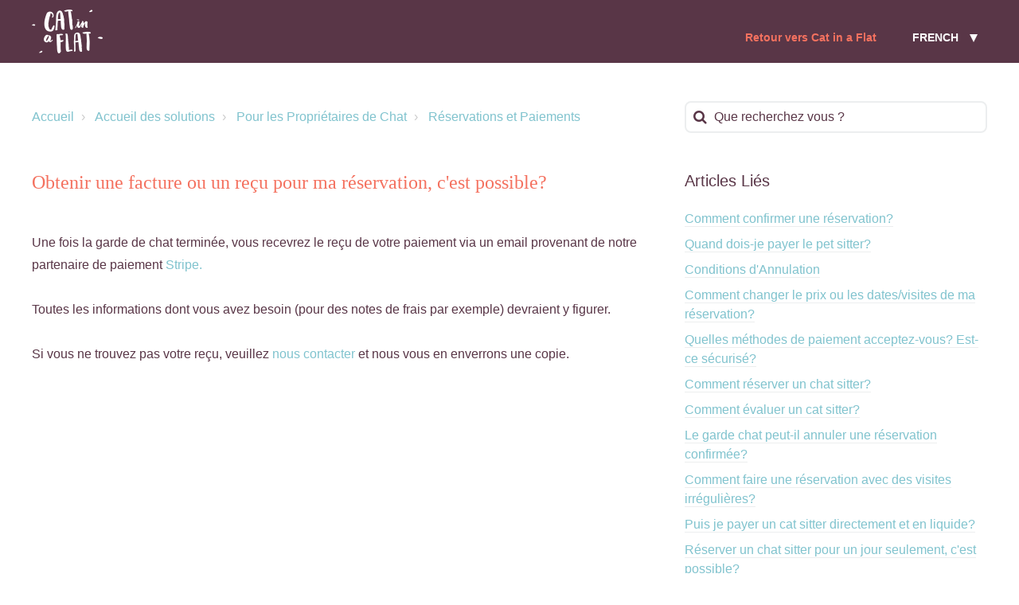

--- FILE ---
content_type: text/html; charset=utf-8
request_url: https://help.catinaflat.com/fr/support/solutions/articles/9000046123-obtenir-une-facture-ou-un-recu-pour-ma-r%C3%A9servation-c-est-possible-
body_size: 12170
content:
<!DOCTYPE html>
       
        <!--[if lt IE 7]><html class="no-js ie6 dew-dsm-theme " lang="fr" dir="ltr" data-date-format="non_us"><![endif]-->       
        <!--[if IE 7]><html class="no-js ie7 dew-dsm-theme " lang="fr" dir="ltr" data-date-format="non_us"><![endif]-->       
        <!--[if IE 8]><html class="no-js ie8 dew-dsm-theme " lang="fr" dir="ltr" data-date-format="non_us"><![endif]-->       
        <!--[if IE 9]><html class="no-js ie9 dew-dsm-theme " lang="fr" dir="ltr" data-date-format="non_us"><![endif]-->       
        <!--[if IE 10]><html class="no-js ie10 dew-dsm-theme " lang="fr" dir="ltr" data-date-format="non_us"><![endif]-->       
        <!--[if (gt IE 10)|!(IE)]><!--><html class="no-js  dew-dsm-theme " lang="fr" dir="ltr" data-date-format="non_us"><!--<![endif]-->
	<head>
		
		

<!-- Title for the page -->
<title> Obtenir une facture ou un reçu pour ma réservation, c&#39;est possible? :           Help </title>

<!-- Meta information -->

      <meta charset="utf-8" />
      <meta http-equiv="X-UA-Compatible" content="IE=edge,chrome=1" />
      <meta name="description" content= "" />
      <meta name="author" content= "" />
       <meta property="og:title" content="Obtenir une facture ou un reçu pour ma réservation, c&amp;#39;est possible?" />  <meta property="og:url" content="https://help.catinaflat.com/fr/support/solutions/articles/9000046123-obtenir-une-facture-ou-un-recu-pour-ma-r%C3%A9servation-c-est-possible-" />  <meta property="og:description" content=" Une fois la garde de chat terminée, vous recevrez le reçu de votre paiement via un email provenant de notre partenaire de paiement Stripe.     Toutes les informations dont vous avez besoin (pour des notes de frais par exemple) devraient y figurer..." />  <meta property="og:image" content="https://s3.amazonaws.com/cdn.freshdesk.com/data/helpdesk/attachments/production/9001490454/logo/CIAF_logo.png?X-Amz-Algorithm=AWS4-HMAC-SHA256&amp;amp;X-Amz-Credential=AKIAS6FNSMY2XLZULJPI%2F20260122%2Fus-east-1%2Fs3%2Faws4_request&amp;amp;X-Amz-Date=20260122T193953Z&amp;amp;X-Amz-Expires=604800&amp;amp;X-Amz-SignedHeaders=host&amp;amp;X-Amz-Signature=38f9edaa80997a8b7b4dcb79e97239898b4cc571bb3d1edfade613b69de63818" />  <meta property="og:site_name" content="Help" />  <meta property="og:type" content="article" />  <meta name="twitter:title" content="Obtenir une facture ou un reçu pour ma réservation, c&amp;#39;est possible?" />  <meta name="twitter:url" content="https://help.catinaflat.com/fr/support/solutions/articles/9000046123-obtenir-une-facture-ou-un-recu-pour-ma-r%C3%A9servation-c-est-possible-" />  <meta name="twitter:description" content=" Une fois la garde de chat terminée, vous recevrez le reçu de votre paiement via un email provenant de notre partenaire de paiement Stripe.     Toutes les informations dont vous avez besoin (pour des notes de frais par exemple) devraient y figurer..." />  <meta name="twitter:image" content="https://s3.amazonaws.com/cdn.freshdesk.com/data/helpdesk/attachments/production/9001490454/logo/CIAF_logo.png?X-Amz-Algorithm=AWS4-HMAC-SHA256&amp;amp;X-Amz-Credential=AKIAS6FNSMY2XLZULJPI%2F20260122%2Fus-east-1%2Fs3%2Faws4_request&amp;amp;X-Amz-Date=20260122T193953Z&amp;amp;X-Amz-Expires=604800&amp;amp;X-Amz-SignedHeaders=host&amp;amp;X-Amz-Signature=38f9edaa80997a8b7b4dcb79e97239898b4cc571bb3d1edfade613b69de63818" />  <meta name="twitter:card" content="summary" />  <meta name="keywords" content="communauté de cat sitting, garde chat assuré, gardiennage de maison, paiement en ligne, réservation en ligne, service local, stripe, visites de cat sitter" />  <link rel="canonical" href="https://help.catinaflat.com/fr/support/solutions/articles/9000046123-obtenir-une-facture-ou-un-recu-pour-ma-r%C3%A9servation-c-est-possible-" />  <link rel='alternate' hreflang="de" href="https://help.catinaflat.com/de/support/solutions/articles/9000046123-bekomme-ich-eine-rechnung-oder-einen-beleg-meiner-buchung-"/>  <link rel='alternate' hreflang="en" href="https://help.catinaflat.com/en/support/solutions/articles/9000046123-do-i-get-an-invoice-or-receipt-for-my-booking-"/>  <link rel='alternate' hreflang="fr" href="https://help.catinaflat.com/fr/support/solutions/articles/9000046123-obtenir-une-facture-ou-un-recu-pour-ma-r%C3%A9servation-c-est-possible-"/>  <link rel='alternate' hreflang="nl" href="https://help.catinaflat.com/nl/support/solutions/articles/9000046123-krijg-ik-een-factuur-of-betalingsbewijs-voor-mijn-boeking-"/> 

<!-- Responsive setting -->
<link rel="apple-touch-icon" href="https://s3.amazonaws.com/cdn.freshdesk.com/data/helpdesk/attachments/production/9003799578/fav_icon/PhH4QMtw_a1_x5r2ujvnorBxR9OJQYHRxg.png" />
        <link rel="apple-touch-icon" sizes="72x72" href="https://s3.amazonaws.com/cdn.freshdesk.com/data/helpdesk/attachments/production/9003799578/fav_icon/PhH4QMtw_a1_x5r2ujvnorBxR9OJQYHRxg.png" />
        <link rel="apple-touch-icon" sizes="114x114" href="https://s3.amazonaws.com/cdn.freshdesk.com/data/helpdesk/attachments/production/9003799578/fav_icon/PhH4QMtw_a1_x5r2ujvnorBxR9OJQYHRxg.png" />
        <link rel="apple-touch-icon" sizes="144x144" href="https://s3.amazonaws.com/cdn.freshdesk.com/data/helpdesk/attachments/production/9003799578/fav_icon/PhH4QMtw_a1_x5r2ujvnorBxR9OJQYHRxg.png" />
        <meta name="viewport" content="width=device-width, initial-scale=1.0, maximum-scale=5.0, user-scalable=yes" /> 

<meta name="viewport" content="width=device-width, initial-scale=1.0" />
<link rel="stylesheet" href="https://fonts.googleapis.com/css?family=Open+Sans:400,400italic,600,600italic,700,700italic,300,300italic"  type="text/css" />
<link rel="stylesheet" href="//maxcdn.bootstrapcdn.com/font-awesome/4.7.0/css/font-awesome.min.css" />
<link rel="stylesheet" href="//cdn.jsdelivr.net/jquery.magnific-popup/1.0.0/magnific-popup.css" />



<script>
  //Submit a request page: add custom description to checkbox fields
  //"id" - ID of the field
  //"description" - custom description of the field
  window.BreezyForms = {};
</script>


    <script> 
      BreezyForms = [
        {
          id: "helpdesk_ticket_custom_field_cf_we_think_this_article_will_help_you_read_here_330995_9000778494",
          description: "Si votre réservation commence dans plus de 2 jours, vous pouvez effectuer les modifications vous-même. En savoir plus <a href='https://help.catinaflat.com/fr/support/solutions/articles/9000036909-comment-changer-le-prix-ou-les-dates-visites-de-ma-r%C3%A9servation-'>ici</a>"
        },
        {
        id: "helpdesk_ticket_custom_field_cf_for_reasons_why_you_may_be_unable_to_book_and_pay_read_here_330995_9000778495",
        description: "Il peut y avoir plusieurs raisons pour lesquelles vous avez des difficultés à réserver et payer. En savoir plus <a href='https://help.catinaflat.com/fr/support/solutions/articles/9000207212-je-ne-peux-pas-r%C3%A9server-et-payer'>ici</a>"
      },
      {
        id: "helpdesk_ticket_custom_field_cf_if_you_are_cancelling_in_less_than_7_days_there_is_a_30_cancellation_fee_read_here_330995_9000778512",
        description: "Si votre réservation commence dans plus de 2 jours, vous pouvez effectuer les modifications vous-même. En savoir plus <a href='https://help.catinaflat.com/fr/support/solutions/articles/9000036897-conditions-d-annulation'>ici</a>"
      },
        {
        id: "helpdesk_ticket_custom_field_cf_ive_been_waiting_less_than_7_days_read_here_330995_9000778501",
        description: "Il faut compter jusqu'à 25 jours ouvrés pour l'admission des profils. En savoir plus <a href='https://help.catinaflat.com/fr/support/solutions/articles/9000207199-pourquoi-mon-profil-est-il-toujours-en-attente-'>ici</a>"
      },
        {
        id: "helpdesk_ticket_custom_field_cf_your_booking_was_confirmed_through_cat_in_a_flat_330995_9000778502",
          description: "J'ai noté que seules les plaintes déposées dans les 24 heures suivant la confirmation d'une réservation feront l'objet d'une enquête, conformément à nos <a href='https://catinaflat.com/fr/CONDITIONS'>Conditions Générales </a>"
      },
        {
        id: "helpdesk_ticket_custom_field_cf_to_understand_what_is_covered_by_the_cat_in_a_flat_guarantee_please_read_here_330995_9000778503",
        description: "Pour connaître ce qui est couvert par la Garantie Cat in Flat, veuillez <a href='https://help.catinaflat.com/fr/support/solutions/articles/9000036916-que-couvre-la-garantie-cat-in-a-flat-'>lire ici</a>"
      },
        {
        id: "helpdesk_ticket_custom_field_cf_your_booking_was_confirmed_through_cat_in_a_flat797380_330995_9000778503",
        description: "J'ai noté que seules les plaintes déposées dans les 24 heures suivant la confirmation d'une réservation feront l'objet d'une enquête, conformément à nos <a href='https://catinaflat.com/fr/CONDITIONS'>Conditions Générales</a>"
      },
        {
        id: "helpdesk_ticket_custom_field_cf_we_think_this_article_will_help_you_read_here880991_330995_9000778505",
        description: "Les paiements sont automatiquement virés sur votre compte bancaire dans les 5 à 7 jours ouvrés. Veuillez <a href='https://help.catinaflat.com/fr/support/solutions/articles/9000207201-mon-paiement-est-en-retard-pourquoi-n-ai-je-pas-%C3%A9t%C3%A9-pay%C3%A9-'>lire ici</a> afin de savoir pourquoi vous n'avez pas encore été payé ou pourquoi vous avez été payé moins que prévu."
      },
        {
        id: "helpdesk_ticket_custom_field_cf_we_think_this_article_will_help_you_read_here604176_330995_9000779033",
        description: "Si vous n'avez aucune demande en cours, vous pouvez supprimer votre compte à partir de vos paramètres. En savoir plus <a href='https://help.catinaflat.com/fr/support/solutions/articles/9000142308-supprimer-annuler-son-compte'>ici</a>"
      },
      ]
    </script>
   
		
		<!-- Adding meta tag for CSRF token -->
		<meta name="csrf-param" content="authenticity_token" />
<meta name="csrf-token" content="cZsWVo68C8pqjuuEPkpb4wCcAtbdKKU9DRznWENTc5O/P2AMladehEMiTOpc5kj8FaG7d9Z1MQAGysyuTot9JA==" />
		<!-- End meta tag for CSRF token -->
		
		<!-- Fav icon for portal -->
		<link rel='shortcut icon' href='https://s3.amazonaws.com/cdn.freshdesk.com/data/helpdesk/attachments/production/9003799578/fav_icon/PhH4QMtw_a1_x5r2ujvnorBxR9OJQYHRxg.png' />

		<!-- Base stylesheet -->
 
		<link rel="stylesheet" media="print" href="https://assets5.freshdesk.com/assets/cdn/portal_print-6e04b27f27ab27faab81f917d275d593fa892ce13150854024baaf983b3f4326.css" />
	  		<link rel="stylesheet" media="screen" href="https://assets6.freshdesk.com/assets/cdn/portal_utils-f2a9170fce2711ae2a03e789faa77a7e486ec308a2367d6dead6c9890a756cfa.css" />

		
		<!-- Theme stylesheet -->

		<link href="/support/theme.css?v=4&amp;d=1744272566" media="screen" rel="stylesheet" type="text/css">

		<!-- Google font url if present -->
		

		<!-- Including default portal based script framework at the top -->
		<script src="https://assets9.freshdesk.com/assets/cdn/portal_head_v2-d07ff5985065d4b2f2826fdbbaef7df41eb75e17b915635bf0413a6bc12fd7b7.js"></script>
		<!-- Including syntexhighlighter for portal -->
		<script src="https://assets3.freshdesk.com/assets/cdn/prism-841b9ba9ca7f9e1bc3cdfdd4583524f65913717a3ab77714a45dd2921531a402.js"></script>

		    <!-- Google tag (gtag.js) -->
	<script async src='https://www.googletagmanager.com/gtag/js?id=UA-55878459-3' nonce="2v95BbWTP3WSqR60kc/qTg=="></script>
	<script nonce="2v95BbWTP3WSqR60kc/qTg==">
	  window.dataLayer = window.dataLayer || [];
	  function gtag(){dataLayer.push(arguments);}
	  gtag('js', new Date());
	  gtag('config', 'UA-55878459-3');
	</script>


		<!-- Access portal settings information via javascript -->
		 <script type="text/javascript">     var portal = {"language":"en","name":"          Help","contact_info":"","current_page_name":"article_view","current_tab":"solutions","vault_service":{"url":"https://vault-service.freshworks.com/data","max_try":2,"product_name":"fd"},"current_account_id":330995,"preferences":{"bg_color":"#ffffff","header_color":"#593647","help_center_color":"#ffffff","footer_color":"#593647","tab_color":"#f4715f","tab_hover_color":"#f4715f","btn_background":"#f4715f","btn_primary_background":"#593647","base_font":"Helvetica Neue","text_color":"#593647","headings_font":"Georgia","headings_color":"#f4715f","link_color":"#593647","link_color_hover":"#80c3c0","input_focus_ring_color":"#ffffff","non_responsive":"false"},"image_placeholders":{"spacer":"https://assets3.freshdesk.com/assets/misc/spacer.gif","profile_thumb":"https://assets4.freshdesk.com/assets/misc/profile_blank_thumb-4a7b26415585aebbd79863bd5497100b1ea52bab8df8db7a1aecae4da879fd96.jpg","profile_medium":"https://assets8.freshdesk.com/assets/misc/profile_blank_medium-1dfbfbae68bb67de0258044a99f62e94144f1cc34efeea73e3fb85fe51bc1a2c.jpg"},"falcon_portal_theme":false,"current_object_id":9000046123};     var attachment_size = 20;     var blocked_extensions = "";     var allowed_extensions = "";     var store = { 
        ticket: {},
        portalLaunchParty: {} };    store.portalLaunchParty.ticketFragmentsEnabled = false;    store.pod = "us-east-1";    store.region = "US"; </script> 


			
	</head>
	<body>
            	
		
		
		

<!-- Notification Messages -->
 <div class="alert alert-with-close notice hide" id="noticeajax"></div> 
<div class="layout layout--anonymous">
  <div class="layout__header">
    

<header class="topbar container" data-topbar>
  <div class="container-inner">
    <div class="topbar__inner">
      <div class="topbar__col clearfix">
        <div class="logo-wrapper">
          <div class="logo">
            <a href="/fr/support/home">
              <img src="https://breezythemes.s3-us-west-2.amazonaws.com/catinaflat/logo.png" alt="">
            </a>
          </div>
        </div>
        <button type="button" role="button" aria-label="Toggle Navigation" class="lines-button x" data-toggle-menu>
          <span class="lines"></span>
        </button>
      </div>
      <div class="topbar__col topbar__menu">
        <div class="topbar__collapse" data-menu>
          <div class="topbar__controls topbar__controls--anonymous">
            <a class="topbar__link" href="https://catinaflat.com/">
              
                  Retour vers Cat in a Flat
                
            </a>
            <div class="topbar__welcome">
              <div class="banner-language-selector pull-right" data-tabs="tabs"
                data-toggle='tooltip' data-placement="bottom" title=""><ul class="language-options" role="tablist"><li class="dropdown"><h5 class="dropdown-toggle" data-toggle="dropdown"><span>French</span><span class="caret"></span></h5><ul class="dropdown-menu " role="menu" aria-labelledby="dropdownMenu"><li><a class="" tabindex="-1" href="/en/support/solutions/articles/9000046123-do-i-get-an-invoice-or-receipt-for-my-booking-">English</a></li><li><a class="" tabindex="-1" href="/nl/support/solutions/articles/9000046123-krijg-ik-een-factuur-of-betalingsbewijs-voor-mijn-boeking-">Dutch</a></li><li><a class="active" tabindex="-1" href="/fr/support/solutions/articles/9000046123-obtenir-une-facture-ou-un-recu-pour-ma-r%C3%A9servation-c-est-possible-"><span class='icon-dd-tick-dark'></span>French </a></li><li><a class="" tabindex="-1" href="/de/support/solutions/articles/9000046123-bekomme-ich-eine-rechnung-oder-einen-beleg-meiner-buchung-">German</a></li></ul></li></ul></div> <div class="welcome">Bienvenue <b></b> </div>  <b><a href="/fr/support/login"><b>Connexion</b></a></b>
            </div>
          </div>
        </div>
      </div>
    </div>
  </div>
</header>

    
    <!-- Search and page links for the page -->
    
      
    
  </div>
  
  <div class="layout__content">
    <div class="container">
      <div class="container-inner clearfix">
        
        
          
          
          <div class="article-page">
  <div class="row clearfix">
    <div class="column column--sm-8">
      <ol class="breadcrumbs">
        <li>
          <a href="/fr/support/home">Accueil</a>
        </li>
        <li title="Accueil des solutions">
          <a href="/fr/support/solutions">Accueil des solutions</a>
        </li>
        <li title="Pour les Propriétaires de Chat">
          <a href="/fr/support/solutions/9000116028">Pour les Propriétaires de Chat</a>
        </li>
        <li title="Réservations et Paiements">
          <a href="/fr/support/solutions/folders/9000196633">Réservations et Paiements</a>
        </li>
      </ol>
    </div>
    <div class="column column--sm-4">
      <div class="search-box search-box--small">
        <form class="hc-search-form print--remove" autocomplete="off" action="/fr/support/search/solutions" id="hc-search-form" data-csrf-ignore="true">
	<div class="hc-search-input">
	<label for="support-search-input" class="hide">Que recherchez vous ?</label>
		<input placeholder="Que recherchez vous ?" type="text"
			name="term" class="special" value=""
            rel="page-search" data-max-matches="10" id="support-search-input">
	</div>
	<div class="hc-search-button">
		<button class="btn btn-primary" aria-label="Rechercher" type="submit" autocomplete="off">
			<i class="mobile-icon-search hide-tablet"></i>
			<span class="hide-in-mobile">
				Rechercher
			</span>
		</button>
	</div>
</form>
      </div>
    </div>
  </div>

  <div class="row clearfix">
    <div class="column column--sm-8">
      <article class="article clearfix" itemscope itemtype="http://schema.org/Article">
        <header class="article-header">
          <h1 class="article__title" itemprop="name">
            Obtenir une facture ou un reçu pour ma réservation, c&#39;est possible?
          </h1>

          <div class="article-meta">
            <div class="article-meta__col article-meta__col--main">
              <div class="entry-info">
                <div class="entry-info__content">
                 <!-- <b class="author">
                    Camille R
                  </b>
                  <div class="meta">Modifié le : Jeu, 2 Déc., 2021 à  4:53 H</div> -->
                </div>
              </div>
            </div>
          </div>
        </header>

        <div class="article__body markdown" itemprop="articleBody">
          <p><span style="font-size: 16px;"><span style="color: rgb(89, 54, 71);">Une fois la garde de chat terminée, vous recevrez le reçu de votre paiement via un email provenant de notre partenaire de paiement</span> <span style="color: rgb(128, 195, 206);"><a href="https://stripe.com/fr">Stripe.</a></span></span></p><p><span style="font-size: 16px;"><br></span></p><p><span style="font-size: 16px;"><span style="color: rgb(89, 54, 71);">Toutes les informations dont vous avez besoin (pour des notes de frais par exemple) devraient y figurer.&nbsp;</span></span></p><p><span style="font-size: 16px;"><span style="color: rgb(89, 54, 71);"><br></span></span></p><p><span style="font-size: 16px;"><span dir="ltr" style="color: rgb(89, 54, 71);">Si vous ne trouvez pas votre reçu, veuillez&nbsp;</span><span dir="ltr" style="color: rgb(128, 195, 206);"><a href="https://help.catinaflat.com/fr/support/tickets/new">nous contacter</a></span><span dir="ltr" style="color: rgb(89, 54, 71);">&nbsp;</span><span style="color: rgb(89, 54, 71);">et nous vous en enverrons une copie.</span></span></p><p><span style="font-size: 16px;"><br></span></p><p><span style="font-size: 16px;"><br></span></p><p><span style="font-size: 16px;"><br></span></p><p><br></p><p><br></p><p><br></p><p><br></p><p><br></p><p><br></p><p><br></p><p><br></p><p><br></p><p><br></p><p><br></p><p><br></p><p><br></p><p><img src="https://s3.amazonaws.com/cdn.freshdesk.com/data/helpdesk/attachments/production/9102667011/original/53FRkViecE7ciHRhh0mnlwzySpO0jtif8A.png?1589899719" data-attachment="[object Object]" class="fr-fic fr-dii inline-image" data-id="9102667011"></p><p><br></p><p><br></p><p>&nbsp;<img src="https://s3.amazonaws.com/cdn.freshdesk.com/data/helpdesk/attachments/production/9102667012/original/5VLLJVVTIrb5SuZcrPGnRrlJqFpj3cIOTQ.png?1589899719" data-attachment="[object Object]" class="fr-fic fr-dii inline-image" style="max-width: 100%; width: 147px;" data-id="9102667012"></p><p><br></p><p><span style="font-weight: 700;"><span style="color: rgb(89, 54, 71); font-size: 16px;">Cat in a Flat</span></span></p><p><span style="font-size: 16px;"><span style="font-family: &quot;Helvetica Neue&quot;; color: rgb(89, 54, 71);">La Communauté de Cat Sitting de Confiance</span></span></p><p><span style="font-size: 16px;"><a href="https://catinaflat.com/" rel="noreferrer noopener" target=""><span style="color: rgb(235, 107, 86);">catinaflat.com</span></a></span></p><p><span style="font-size: 16px;"><br></span></p><p><span style="font-size: 16px;"><span style="color: rgb(89, 54, 71);">•••••</span></span></p><p><span style="font-size: 16px;"><br></span></p><p style="font-size: 11px; line-height: normal; font-stretch: normal; font-family: &quot;Helvetica Neue&quot;; color: rgb(84, 56, 71);"><span style="font-size: 16px;"><span style="color: rgb(89, 54, 71);">Trouvez le meilleur garde chat proche de chez vous.&nbsp;</span><span style="color: rgb(244, 113, 95);"><a href="http://catinaflat.com/" style="color: inherit;">Cliquer ici</a></span></span></p><p style="font-size: 11px; line-height: normal; font-stretch: normal; font-family: &quot;Helvetica Neue&quot;; color: rgb(84, 56, 71); min-height: 12px;"><span style="font-size: 16px;"><span style="color: rgb(89, 54, 71);"><br></span></span></p><p style="font-size: 11px; line-height: normal; font-stretch: normal; font-family: &quot;Helvetica Neue&quot;; color: rgb(84, 56, 71);"><span style="font-size: 16px;"><span style="color: rgb(89, 54, 71);"><span style="-webkit-font-kerning: none;">Le cat sitting, comment ça marche?&nbsp;</span></span><span style="color: rgb(244, 113, 95);"><span style="-webkit-font-kerning: none;"><a href="https://fr.catinaflat.com/Comment" style="color: inherit;">Voir ici</a></span></span></span></p><p style="font-size: 11px; line-height: normal; font-stretch: normal; font-family: &quot;Helvetica Neue&quot;; color: rgb(84, 56, 71); min-height: 12px;"><span style="font-size: 16px;"><span style="color: rgb(89, 54, 71);"><br></span></span></p><p style="font-size: 11px; line-height: normal; font-stretch: normal; font-family: &quot;Helvetica Neue&quot;; color: rgb(84, 56, 71);"><span style="font-size: 16px;"><span style="color: rgb(89, 54, 71);">Pour des infos et conseils spécifiques au chat, aller sur notre&nbsp;</span></span><span style="font-size: 16px; color: rgb(244, 113, 95);"><a href="https://catinaflat.com/blog" style="color: inherit;">Blog</a></span></p>
        </div>

        
      </article>

      <footer class="article-footer clearfix">
        <p class="article-vote" id="voting-container" 
											data-user-id="" 
											data-article-id="9000046123"
											data-language="fr">
										Cette réponse a-t-elle été utile ?<span data-href="/fr/support/solutions/articles/9000046123/thumbs_up" class="vote-up a-link" id="article_thumbs_up" 
									data-remote="true" data-method="put" data-update="#voting-container" 
									data-user-id=""
									data-article-id="9000046123"
									data-language="fr"
									data-update-with-message="Ravi d'avoir pu vous aider. Merci pour les commentaires.">
								Oui</span><span class="vote-down-container"><span data-href="/fr/support/solutions/articles/9000046123/thumbs_down" class="vote-down a-link" id="article_thumbs_down" 
									data-remote="true" data-method="put" data-update="#vote-feedback-form" 
									data-user-id=""
									data-article-id="9000046123"
									data-language="fr"
									data-hide-dom="#voting-container" data-show-dom="#vote-feedback-container">
								Non</span></span></p><a class="hide a-link" id="vote-feedback-form-link" data-hide-dom="#vote-feedback-form-link" data-show-dom="#vote-feedback-container">Envoyer vos commentaires</a><div id="vote-feedback-container"class="hide">	<div class="lead">Désolés de n'avoir pu vous être utile. Aidez-nous à améliorer cet article en nous faisant part de vos commentaires.</div>	<div id="vote-feedback-form">		<div class="sloading loading-small loading-block"></div>	</div></div>
      </footer>
    </div>
    <div class="column column--sm-4">
      <div class="article-sidebar">
        
          <div class="related-articles">
            <h4 class="related-articles__title">                             
            
                Articles Liés
              
            </h4>
            <ul class="related-articles__list">
              
                
                <li>
                  <a href="/fr/support/solutions/articles/9000104968-comment-confirmer-une-r%C3%A9servation-">Comment confirmer une réservation?</a>
                  </li>
                
              
                
                <li>
                  <a href="/fr/support/solutions/articles/9000039621-quand-dois-je-payer-le-pet-sitter-">Quand dois-je payer le pet sitter?</a>
                  </li>
                
              
                
                <li>
                  <a href="/fr/support/solutions/articles/9000036897-conditions-d-annulation">Conditions d'Annulation</a>
                  </li>
                
              
                
                <li>
                  <a href="/fr/support/solutions/articles/9000036909-comment-changer-le-prix-ou-les-dates-visites-de-ma-r%C3%A9servation-">Comment changer le prix ou les dates/visites de ma réservation?</a>
                  </li>
                
              
                
                <li>
                  <a href="/fr/support/solutions/articles/9000039634-quelles-m%C3%A9thodes-de-paiement-acceptez-vous-est-ce-s%C3%A9curis%C3%A9-">Quelles méthodes de paiement acceptez-vous? Est-ce sécurisé?</a>
                  </li>
                
              
                
                <li>
                  <a href="/fr/support/solutions/articles/9000036907-comment-r%C3%A9server-un-chat-sitter-">Comment réserver un chat sitter?</a>
                  </li>
                
              
                
                <li>
                  <a href="/fr/support/solutions/articles/9000036822-comment-%C3%A9valuer-un-cat-sitter-">Comment évaluer un cat sitter?</a>
                  </li>
                
              
                
                <li>
                  <a href="/fr/support/solutions/articles/9000036910-le-garde-chat-peut-il-annuler-une-r%C3%A9servation-confirm%C3%A9e-">Le garde chat peut-il annuler une réservation confirmée?</a>
                  </li>
                
              
                
                <li>
                  <a href="/fr/support/solutions/articles/9000085202-comment-faire-une-r%C3%A9servation-avec-des-visites-irr%C3%A9guli%C3%A8res-">Comment faire une réservation avec des visites irrégulières?</a>
                  </li>
                
              
                
                <li>
                  <a href="/fr/support/solutions/articles/9000039635-puis-je-payer-un-cat-sitter-directement-et-en-liquide-">Puis je payer un cat sitter directement et en liquide?</a>
                  </li>
                
              
                
                <li>
                  <a href="/fr/support/solutions/articles/9000043286-r%C3%A9server-un-chat-sitter-pour-un-jour-seulement-c-est-possible-">Réserver un chat sitter pour un jour seulement, c'est possible?</a>
                  </li>
                
              
                
              
                
                <li>
                  <a href="/fr/support/solutions/articles/9000099976-que-signifient-les-diff%C3%A9rentes-%C3%A9tapes-de-la-r%C3%A9servation-">Que signifient les différentes étapes de la réservation?</a>
                  </li>
                
              
                
                <li>
                  <a href="/fr/support/solutions/articles/9000039639-comment-sont-fix%C3%A9s-les-tarifs-de-cat-sitting-">Comment sont fixés les tarifs de cat sitting?</a>
                  </li>
                
              
                
                <li>
                  <a href="/fr/support/solutions/articles/9000114481-mon-statut-n-est-pas-pass%C3%A9-de-r%C3%A9serv%C3%A9-%C3%A0-pay%C3%A9-est-ce-un-probl%C3%A8me-">Mon statut n'est pas passé de Réservé à Payé, est-ce un problème?</a>
                  </li>
                
              
                
                <li>
                  <a href="/fr/support/solutions/articles/9000043293-mon-paiement-a-%C3%A9chou%C3%A9-">Mon paiement a échoué.</a>
                  </li>
                
              
                
                <li>
                  <a href="/fr/support/solutions/articles/9000156053-tarifs-haute-saison">Tarifs Haute Saison</a>
                  </li>
                
              
                
                <li>
                  <a href="/fr/support/solutions/articles/9000199249-codes-promo">Codes Promo</a>
                  </li>
                
              
                
                <li>
                  <a href="/fr/support/solutions/articles/9000207212-je-ne-peux-pas-r%C3%A9server-et-payer">Je ne peux pas réserver et payer</a>
                  </li>
                
              
                
                <li>
                  <a href="/fr/support/solutions/articles/9000212064-comment-annuler-ma-r%C3%A9servation-">Comment annuler ma réservation?</a>
                  </li>
                
              
                
                <li>
                  <a href="/fr/support/solutions/articles/9000212128-en-tant-que-propri%C3%A9taire-de-chat-que-se-passe-t-il-si-je-dois-annuler-pour-cause-de-circonstances-at">En tant que propriétaire de chat, que se passe-t-il si je dois annuler pour cause de circonstances atténuantes?</a>
                  </li>
                
              
            </ul>
          </div>
        
      </div>
    </div>
  </div>
</div>

          
          
          
        
      </div>
    </div>
  </div>
  
  <div class="layout__footer">
    <footer class="footer-container container">
  <div class="container-inner footer-container__inner">
    <div class="row clearfix">
      <div class="column column--sm-3">
        <ul class="footer-links-list">
           <li class="footer-links-list__item">
             <a class="footer-links-list__link" href="https://catinaflat.com" rel="noreferrer">
             
              	Trouver un garde chat
                
             </a>
           </li>
        </ul>
      </div>
      <div class="column column--sm-3">
        <ul class="footer-links-list">
          <li class="footer-links-list__item">
            <a class="footer-links-list__link" href="https://catinaflat.com/register" rel="noreferrer">
             
              	Devenir Cat Sitter
                
            </a>
          </li>
        </ul>
      </div>
      <div class="column column--sm-3">
        <ul class="footer-links-list">
          <li class="footer-links-list__item">
            <a class="footer-links-list__link" href="/fr/support/tickets/new" rel="noreferrer">
             
              	  Nous contacter
                
            </a>
          </li>
        </ul>
      </div>
      <div class="column column--sm-3 footer-social-links">
        <a href="https://www.facebook.com/catinaflat/" target="_blank" class="footer-social-link fa fa-facebook"></a>
        <a href="https://www.instagram.com/catinaflat/" target="_blank" class="footer-social-link fa fa-twitter"></a>
        <a href="https://twitter.com/catinaflat" target="_blank" class="footer-social-link fa fa-instagram"></a>
      </div>
    </div>
    <div class="footer__copyright">
        <div class="copyright">
        <a href=https://freshdesk.com/fr/?utm_source=portal&utm_medium=reflink&utm_campaign=portal_reflink target="_blank" rel="nofollow"> Logiciel de centre de support </a>
        par Freshdesk
      </div> 
      <p> <a href="https://www.breezythemes.com/" target="_blank">.</a>
      </p>
    </div>
  </div>
</footer>
<a href="#" class="scroll-to-top fa fa-angle-up" data-scroll-to-top></a>

  </div>
</div>
<script src="//cdn.jsdelivr.net/jquery.magnific-popup/1.0.0/jquery.magnific-popup.min.js"></script>
<script>
  (function($) {
    function clipper(min, max) {
      return function(o) {
        if (o > max) return max;
        if (o < min) return min;
        return o;
      };
    }
    
    var BT_SETTINGS = {
      css: {
        activeClass: 'is-active',
        hiddenClass: 'is-hidden'
      }
    };
    
    var opacityClipper = clipper(0, 1);
    var $window = $(window);
    var $heroUnit = $('[data-hero-unit]');
    var $topbar = $('[data-topbar]');
    var topbarHeight = parseInt($topbar.height());
    var $scrollToTop = $('[data-scroll-to-top]');
    var $heroUnitBg;
    var $searchBox;
    
    if ($heroUnit.length) {
      $heroUnitBg = $heroUnit.find('[data-hero-bg]');
      $searchBox = $heroUnit.find('[data-search-box]');
    }
    
    $scrollToTop.click(function() {
      $('html, body').animate({scrollTop: 0}, 1000);
      return false;
    });
    
    var bindEffects = function() {
      var scrolled = $window.scrollTop();
      if (scrolled > topbarHeight) {
        $scrollToTop.addClass(BT_SETTINGS.css.activeClass);
      }
      else {
        $scrollToTop.removeClass(BT_SETTINGS.css.activeClass);
      }
      
      if ($heroUnit.length) {
        $heroUnitBg.css({
          '-moz-transform': 'translate3d(0px,' + scrolled / -3 + 'px' + ', 0px)',
          '-webkit-transform': 'translate3d(0px,' + scrolled / -3 + 'px' + ', 0px)',
          'transform': 'translate3d(0px,' + scrolled / -3 + 'px' + ', 0px)'
        });
        
        $searchBox.css({
          'opacity': opacityClipper(1 - opacityClipper(scrolled * 0.003))
        });
      }
    };
    
    $window.on('scroll.theme', bindEffects);
    
    $('[data-toggle-menu]').click(function() {
      $(this).toggleClass(BT_SETTINGS.css.activeClass);
      $('[data-menu]').toggle();
    });
    
    $('.image-with-lightbox').magnificPopup({
      type: 'image',
      closeOnContentClick: true,
      closeBtnInside: false,
      fixedContentPos: true,
      mainClass: 'mfp-with-zoom', // class to remove default margin from left and right side
      image: {
        verticalFit: true
      },
      zoom: {
        enabled: true,
        duration: 300 // don't foget to change the duration also in CSS
      }
    });
    
    $('.image-with-video-icon').magnificPopup({
      disableOn: 700,
      type: 'iframe',
      mainClass: 'mfp-fade',
      removalDelay: 160,
      preloader: false,
      fixedContentPos: false
    });
    
    $('.accordion__item-title').on('click', function() {
      var $title = $(this);
      $title.toggleClass('accordion__item-title--active');
      $title
        .parents('.accordion__item')
        .find('.accordion__item-content')
        .slideToggle();
    });
    
    $('.tabs-link').click(function(e) {
      e.preventDefault();
      var $link = $(this);
      var tabIndex = $link.index();
      var $tab = $link.parents('.tabs').find('.tab').eq(tabIndex);
      $link
        .addClass(BT_SETTINGS.css.activeClass)
        .siblings()
        .removeClass(BT_SETTINGS.css.activeClass);
      $tab
        .removeClass(BT_SETTINGS.css.hiddenClass)
        .siblings('.tab')
        .addClass(BT_SETTINGS.css.hiddenClass);
    });
    
    $('.fa-spin').empty();
    
    // $('.article__body p').each(function(){
    //   var $p = $(this);
    //   if (!$p.text().replace(/\s/g, '')) {
    //   	$p.remove();
    //   }
    // });
    
  })(jQuery);
  
(function($, window, document) {
  var Forms = {
    init: function() {
      var self = this;
      if($('.new-ticket-form').length > 0 ){
         $(document).on('change','select',function(){
            self.addCustomDescription();
          });
          self.addCustomDescription();
      }
    },
    addCustomDescription: function() {
      //Submit a request page: add custom description to checkbox fields
      BreezyForms.forEach(function(el,i){
        var $checkbox = $('#' + el.id).parents('.checkbox');
        if($checkbox.length > 0){
          $checkbox.addClass('checkbox-custom');
          if($checkbox.find('.checkbox-description').length === 0){
            if($checkbox[0].childNodes[3] != undefined){
              $($checkbox[0].childNodes[3]).wrap('<span class="checkbox-description"></span>');
            } else {
              $($checkbox[0].childNodes[2]).wrap('<span class="checkbox-description"></span>');
            }
          }
          $checkbox.find('.checkbox-description').html(el.description);
        }
      });
    }
  };

  window.Forms = Forms;
  $(function(){
    Forms.init();
  });
})(jQuery, window, document);
</script>




			<script src="https://assets7.freshdesk.com/assets/cdn/portal_bottom-0fe88ce7f44d512c644a48fda3390ae66247caeea647e04d017015099f25db87.js"></script>

		<script src="https://assets10.freshdesk.com/assets/cdn/redactor-642f8cbfacb4c2762350a557838bbfaadec878d0d24e9a0d8dfe90b2533f0e5d.js"></script> 
		<script src="https://assets6.freshdesk.com/assets/cdn/lang/fr-f9ba51f8fe0372c5f31fa7b0409b2ee9bd602a8610e4cd3ad8d5937906522bb8.js"></script>
		<!-- for i18n-js translations -->
  		<script src="https://assets1.freshdesk.com/assets/cdn/i18n/portal/fr-ee038ba74ad4761ef3d1473f8fa969ed122cff148be4bebc1beb22833f96a4d5.js"></script>
		<!-- Including default portal based script at the bottom -->
		<script nonce="2v95BbWTP3WSqR60kc/qTg==">
//<![CDATA[
	
	jQuery(document).ready(function() {
					
		// Setting the locale for moment js
		moment.lang('fr');

		var validation_meassages = {"required":"Ce champ est requis.","remote":"Veuillez corriger ce champ.","email":"Veuillez saisir une adresse e-mail valide.","url":"Veuillez saisir une adresse URL valide.","date":"Veuillez saisir une date valide.","dateISO":"Veuillez saisir une date valide (ISO).","number":"Veuillez saisir un numéro valide.","digits":"Veuillez saisir des chiffres uniquement.","creditcard":"Veuillez saisir un numéro de carte bancaire valide.","equalTo":"Veuillez saisir la même valeur à nouveau.","two_decimal_place_warning":"La valeur ne peut contenir plus de 2 chiffres décimaux","select_atleast_one":"Sélectionnez au moins une option.","select2_minimum_limit":"Veuillez saisir au moins %{char_count} lettres","select2_maximum_limit":"Vous pouvez uniquement choisir %{limit} %{container}","integration_no_match":"aucune donnée correspondante...","ember_method_name_reserved":"Ce nom est réservé et ne peut être utilisé. Veuillez choisir un autre nom."}	

		jQuery.extend(jQuery.validator.messages, validation_meassages );


		jQuery(".call_duration").each(function () {
			var format,time;
			if (jQuery(this).data("time") === undefined) { return; }
			if(jQuery(this).hasClass('freshcaller')){ return; }
			time = jQuery(this).data("time");
			if (time>=3600) {
			 format = "hh:mm:ss";
			} else {
				format = "mm:ss";
			}
			jQuery(this).html(time.toTime(format));
		});
	});

	// Shortcuts variables
	var Shortcuts = {"global":{"help":"?","save":"mod+return","cancel":"esc","search":"/","status_dialog":"mod+alt+return","save_cuctomization":"mod+shift+s"},"app_nav":{"dashboard":"g d","tickets":"g t","social":"g e","solutions":"g s","forums":"g f","customers":"g c","reports":"g r","admin":"g a","ticket_new":"g n","compose_email":"g m"},"pagination":{"previous":"alt+left","next":"alt+right","alt_previous":"j","alt_next":"k"},"ticket_list":{"ticket_show":"return","select":"x","select_all":"shift+x","search_view":"v","show_description":"space","unwatch":"w","delete":"#","pickup":"@","spam":"!","close":"~","silent_close":"alt+shift+`","undo":"z","reply":"r","forward":"f","add_note":"n","scenario":"s"},"ticket_detail":{"toggle_watcher":"w","reply":"r","forward":"f","add_note":"n","close":"~","silent_close":"alt+shift+`","add_time":"m","spam":"!","delete":"#","show_activities_toggle":"}","properties":"p","expand":"]","undo":"z","select_watcher":"shift+w","go_to_next":["j","down"],"go_to_previous":["k","up"],"scenario":"s","pickup":"@","collaboration":"d"},"social_stream":{"search":"s","go_to_next":["j","down"],"go_to_previous":["k","up"],"open_stream":["space","return"],"close":"esc","reply":"r","retweet":"shift+r"},"portal_customizations":{"preview":"mod+shift+p"},"discussions":{"toggle_following":"w","add_follower":"shift+w","reply_topic":"r"}};
	
	// Date formats
	var DATE_FORMATS = {"non_us":{"moment_date_with_week":"ddd, D MMM, YYYY","datepicker":"d M, yy","datepicker_escaped":"d M yy","datepicker_full_date":"D, d M, yy","mediumDate":"d MMM, yyyy"},"us":{"moment_date_with_week":"ddd, MMM D, YYYY","datepicker":"M d, yy","datepicker_escaped":"M d yy","datepicker_full_date":"D, M d, yy","mediumDate":"MMM d, yyyy"}};

	var lang = { 
		loadingText: "Veuillez patienter...",
		viewAllTickets: "Voir tous les tickets"
	};


//]]>
</script> 

		

		<img src='/fr/support/solutions/articles/9000046123-obtenir-une-facture-ou-un-recu-pour-ma-r%C3%A9servation-c-est-possible-/hit' alt='Nombre de consultations d'article' aria-hidden='true'/>
		<script type="text/javascript">
     		I18n.defaultLocale = "en";
     		I18n.locale = "fr";
		</script>
			
    	


		<!-- Include dynamic input field script for signup and profile pages (Mint theme) -->

	</body>
</html>
